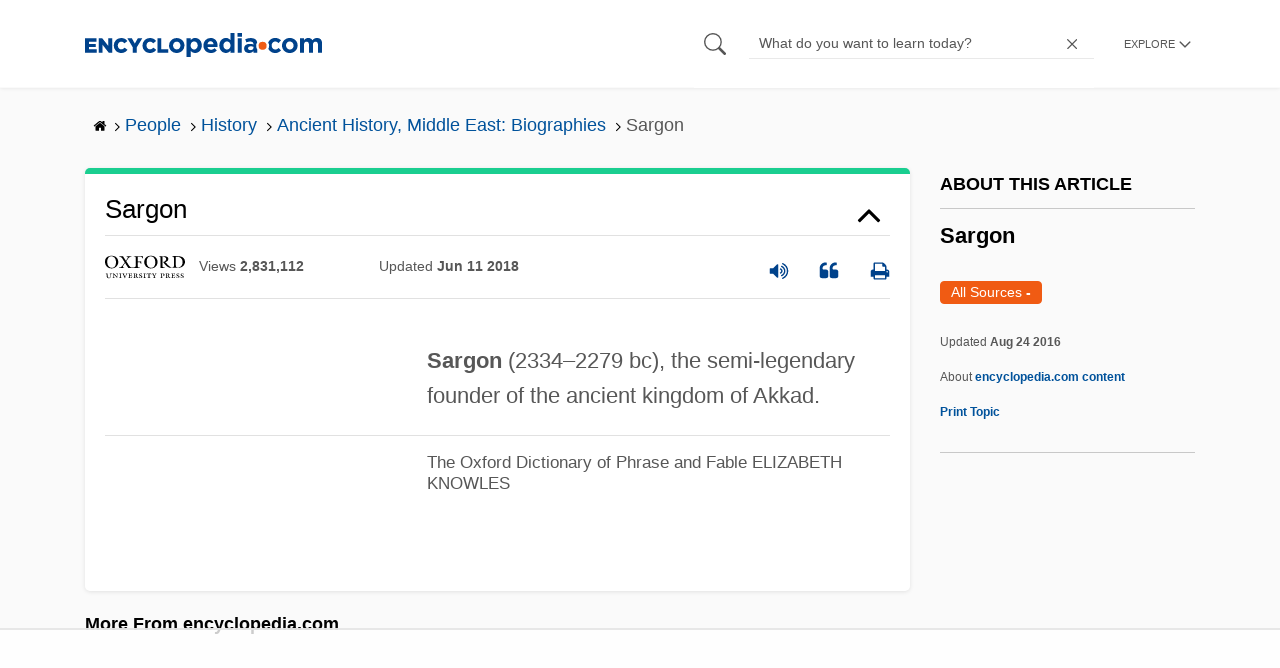

--- FILE ---
content_type: text/html
request_url: https://api.intentiq.com/profiles_engine/ProfilesEngineServlet?at=39&mi=10&dpi=936734067&pt=17&dpn=1&iiqidtype=2&iiqpcid=148a2ca6-3215-413b-85ea-a1ee5e227c98&iiqpciddate=1769106498172&pcid=447835f8-1c0d-4f78-b8f9-b0cbaa6b84bc&idtype=3&gdpr=0&japs=false&jaesc=0&jafc=0&jaensc=0&jsver=0.33&testGroup=A&source=pbjs&ABTestingConfigurationSource=group&abtg=A&vrref=https%3A%2F%2Fwww.encyclopedia.com
body_size: 56
content:
{"abPercentage":97,"adt":1,"ct":2,"isOptedOut":false,"data":{"eids":[]},"dbsaved":"false","ls":true,"cttl":86400000,"abTestUuid":"g_4efac7ae-9fdc-4b86-a692-3cf12648166b","tc":9,"sid":-1712770275}

--- FILE ---
content_type: text/plain
request_url: https://rtb.openx.net/openrtbb/prebidjs
body_size: -225
content:
{"id":"eac4cd4f-eee2-41e9-99ce-7a7ce592d18b","nbr":0}

--- FILE ---
content_type: text/plain
request_url: https://rtb.openx.net/openrtbb/prebidjs
body_size: -225
content:
{"id":"459770b2-e51a-496c-9c7d-0b56dd3c5021","nbr":0}

--- FILE ---
content_type: text/plain; charset=utf-8
request_url: https://ads.adthrive.com/http-api/cv2
body_size: 5396
content:
{"om":["00xbjwwl","04897otm","088iw0y0","0av741zl","0iyi1awv","0o3ed5fh","0p298ycs8g7","0pycs8g7","0sm4lr19","0y0basn0","1","1011_302_56233468","1011_302_56233474","1011_302_56233570","1011_302_56233638","1011_302_56273336","1011_302_56528060","1011_302_56651738","1011_302_57035181","101779_7764-1036209","101779_7764-1036210","1028_8728253","10298ua7afe","10310289136970_462616255","1043_202078314","10ua7afe","11142692","11509227","11896988","12010080","12010084","12010088","12168663","12219634","124686_81","124843_10","124844_23","124848_8","124853_8","1453468","1610326625","1610326728","1610338926","17_24104714","17_24683314","17_24683316","17_24696334","17_24767217","17_24767257","1986:665280126","1ca6o4s6","1kpjxj5u","1ktgrre1","1qycnxb6","1r7rfn75","2132:42375967","2132:42602443","2132:45327624","2132:45327625","2132:45327684","2132:45999649","2149:11731891","2149:12156461","2179:581121500461316663","2249:564315101","2249:567996566","2249:650628539","2249:674673693","2249:677340715","2307:0pycs8g7","2307:10ua7afe","2307:3a19xks2","2307:794di3me","2307:7fmk89yf","2307:7x8f326o","2307:7xb3th35","2307:7yj1wi4i","2307:875v1cu3","2307:8orkh93v","2307:9krcxphu","2307:9nex8xyd","2307:9t6gmxuz","2307:9w5l00h3","2307:a566o9hb","2307:clbujs0n","2307:cv0h9mrv","2307:fphs0z2t","2307:fqeh4hao","2307:gdh74n5j","2307:gn3plkq1","2307:hn3eanl8","2307:hswgcqif","2307:hya8dpaz","2307:i3i05vpz","2307:iiu0wq3s","2307:ixtrvado","2307:l2j3rq3s","2307:mnzinbrt","2307:nzm94v28","2307:pe0gcg4w","2307:phlvi7up","2307:plth4l1a","2307:s2ahu2ae","2307:tp9pafvo","2307:uqph5v76","2307:wcxo4um9","2307:x05tmoze","2307:xc88kxs9","2307:yytee9j8","2307:zd631qlo","2307:zpppp6w0","2307:zvdz58bk","24081062","2409_15064_70_86128401","2409_25495_176_CR52092921","2409_25495_176_CR52092923","2409_25495_176_CR52175340","2409_25495_176_CR52178316","25","25_53v6aquw","25_87z6cimm","25_cfnass1q","25_m2n177jy","25_pz8lwofu","25_sgaw7i5o","25_ti0s3bz3","25_utberk8n","25_ztlksnbe","25_zwzjgvpw","2636_1101777_7764-1036209","2636_1101777_7764-1036210","2662_200562_8166422","2662_200562_8168537","2662_200562_8172720","2662_200562_8182933","2676:85661853","2676:85702036","2676:86434328","2676:86690072","2676:86690079","2676:86698441","28u7c6ez","29414696","29414711","2974:8168537","2ivtu6ed","2mokbgft","308_125204_13","31809564","31810016","32j56hnc","33058672","33118520","34018583","34182009","34534189","3490:CR52212688","3490:CR52223725","3490:CR52230541","362437_367_246178","3646_185414_T26335189","3658_15032_fevt4ewx","3658_15078_ce0kt1sn","3658_15078_fqeh4hao","3658_15936_5am84p90","3658_18008_hswgcqif","3658_211122_0hly8ynw","3658_229286_3a19xks2","3658_67113_ou8gxy4u","3658_85713_T26341811","3658_93957_T26406014","37qyxakf","381513943572","39303318","39350186","39364467","3LMBEkP-wis","3a19xks2","3hkzqiet","3k7yez81","3p0mnojb","3v2n6fcp","409_189392","409_227223","409_228349","409_228373","43919984","43a7ptxe","43ij8vfd","43jaxpr7","44023623","44101732","44629254","45731686","458901553568","45v886tf","481703827","485027845327","48700649","4941618","4coijx9x","4etfwvf1","4fk9nxse","4gx2hhfb","4l7yzzlo","4mmcjpc4","4q34j5sl","51004532","51372397","51372410","51372434","521168","52136743","52137182","52321874","5316_139700_6aefc6d3-264a-439b-b013-75aa5c48e883","5316_139700_978023aa-d852-4627-8f12-684a08992060","5316_139700_e57da5d6-bc41-40d9-9688-87a11ae6ec85","53v6aquw","5504:203525","5504:203731","55092222","5510:cymho2zs","5510:kecbwzbd","5510:m6t1h1z5","5510:mdhhxn07","5510:ouycdkmq","5510:pefxr7k2","5510:wfxqcwx7","55116643","55116649","55167461","5526539217","553781814","5563_66529_OADD2.1178676524527878_1FWKO2OB8UEF3EH","5563_66529_OADD2.7284328140867_1QMTXCF8RUAKUSV9ZP","5563_66529_OADD2.7284328163393_196P936VYRAEYC7IJY","5563_66529_OADD2.7353135343668_1BTJB8XRQ1WD0S0520","5563_66529_OAIP.2f397ca648cbe74b55f00f5c58cad88f","5563_66529_OAIP.b68940c0fa12561ebd4bcaf0bb889ff9","557_409_216396","557_409_220139","557_409_220334","557_409_220344","557_409_220356","557_409_223589","557_409_223599","557_409_228055","557_409_228064","557_409_228105","557_409_230731","558_93_nzm94v28","56018481","56254251","5626560399","56566551","5670:8166422","567405989","576777115309199355","59856354","59873230","5a5vgxhj","5am84p90","5auirdnp","5l03u8j0","5mq0qbm5","5nukj5da","5s8wi8hf","60146355","6026507537","60863868","60f5a06w","61085224","6126589185","6126589193","61444664","61459702","618576351","618653722","618876699","618980679","61900466","619089559","61916211","61932920","62020288","62187798","6226505231","6226505239","6226528671","6226530649","6250_66552_1112487743","6250_66552_1112888883","627227759","627309156","627309159","627506494","628015148","628086965","628153053","628222860","628223277","628360579","628360582","628444259","628444349","628444433","628444439","628456307","628456310","628456403","628622163","628622172","628622175","628622178","628622241","628622244","628622247","628622250","628683371","628687043","628687157","628687460","628687463","628803013","628841673","629007394","629009180","629167998","629168001","629168010","629168565","629171196","629171202","629311408","62968265","630137823","63092407","630928655","6365_61796_742174851279","6365_61796_784844652399","6365_61796_784880274628","6365_61796_784880275657","6365_61796_785326944429","6365_61796_785326944621","6365_61796_785326944648","6365_61796_790586041896","636910768489","63barbg1","63t6qg56","643476627005","6547_67916_26ggjg1Om01T1xX8cFNu","6547_67916_9TCSOwEsPpj3UxXmQ8Fw","6547_67916_WbXuLauYOscYWojaSZTB","6547_67916_zyl6h5VtIV0Sa2kuMaY4","659216891404","659713728691","665280126","673375558002","67swazxr","680575923","680_99480_700109379","680_99480_700109389","680_99480_700109393","694912939","697189924","697189965","697189999","697525780","697525795","697525824","697876985","697876986","697876999","697877001","698637276","699159763","6n1cwui3","6rbncy53","6zt4aowl","700109383","700109389","700109399","700117707","702423494","705115332","705115442","705115523","705116521","705127202","705411030","705413444","705555311","705643597","706320056","707103128","70_85402272","70_86082701","70_86698441","721118707818","725307736711","728833672723","730000292371","739528863809","7414_121891_5875727","74243_74_18268078","74243_74_18364017","74243_74_18364062","74243_74_18364134","746030350508","74_462792978","7732580","7764-1036205","7764-1036208","7764-1036209","7764-1036210","7764-1038620","77gj3an4","790184873197","79096186","794di3me","7969_149355_42072323","7969_149355_45327624","7969_149355_45327684","7969_149355_45999649","79mkktxr","7a0tg1yi","7cmeqmw8","7f298mk89yf","7fc6xgyo","7fl72cxu","7fmk89yf","7nnanojy","7s82759r","7x298b3th35","7x8f326o","7xb3th35","7y298j1wi4i","7yj1wi4i","8152859","8152878","8152879","8154363","8168539","8172731","81x4dv6q","821i184r","82_7764-1036203","82_7764-1036210","85402272","85444959","85444966","86434647","86470584","86509230","86698323","86745093","86925902","86925905","86925937","8b5u826e","8camtqjh","8edb3geb","8orkh93v","8u2upl8r","8u418w0z","8w4klwi4","8zr444tq","9057/0328842c8f1d017570ede5c97267f40d","90_12219634","93_7fl72cxu","97_8193073","97_8193078","98xzy0ek","99d55279-4dac-43f4-9c9c-411b3da7adff","9krcxphu","9nex8xyd","9r15vock","9rqgwgyb","9rvsrrn1","9t2986gmxuz","9t6gmxuz","_P-zIIc5ugE","a2uqytjp","a566o9hb","a7w365s6","a7wye4jw","ag5h5euo","b5h6ex3r","bd5xg6f6","bn278v80","bu0fzuks","bw5u85ie","bwwbm3ch","c1u7ixf4","c25t9p0u","c25uv8cd","c3dhicuk","c75hp4ji","c7i6r1q4","ce0kt1sn","cgx63l2w","clbujs0n","cmpalw5s","cr-08zaqf93uatj","cr-1oplzoysu9vd","cr-6ovjht2eubwe","cr-Bitc7n_p9iw__vat__49i_k_6v6_h_jce2vj5h_Sky0Cdjrj","cr-a9s2xe8tubwj","cr-a9s2xgzrubwj","cr-aaqt0j7wubwj","cr-aav22g1xubwj","cr-aav22g2xubwj","cr-aawz2m4yubwj","cr-aawz3f2tubwj","cr-f6puwm2yu7tf1","cr-flbd4mx4u9vd","cr-flbd4mx4ubwe","cr-g7wv3f7qvft","cr-ghun4f53uatj","cr-gugddm2kubwe","cr-h6q46o706lrgv2","cr-hzv9iatoubwe","cr-oueh8fz4ubwe","cr-pyl983h4u9vd","cr-q3ikrncduatj","cr-wzt6eo5fu9vd","cv0h9mrv","cymho2zs","d4pqkecm","d8xpzwgq","dc9iz3n6","ddd2k10l","de66hk0y","dg2WmFvzosE","djmuaamh","dsugp5th","dtm79nhf","duxvs448","ebtp661f","ecy21dds","edkk1gna","ekocpzhh","enlhmyoh","evximl9e","extremereach_creative_76559239","fcn2zae1","fe298vt4ewx","fevt4ewx","fhvuatu6","fj5atwid","fjzzyur4","fk23o2nm","fpbj0p83","fq298eh4hao","fqeh4hao","fy5qcztw","g2ozgyf2","ge4000vb","ge9r69g3","gn3plkq1","gsez3kpt","gvotpm74","h0zwvskc","heyp82hb","hffavbt7","hgrz3ggo","hqz7anxg","hrwidqo8","hswgcqif","hueqprai","hya8dpaz","i2aglcoy","i3298i05vpz","i3i05vpz","i90isgt0","ii298u0wq3s","iiu0wq3s","iu5svso2","iw3id10l","ixtrvado","j32989smngx","j39smngx","ja9t2zld","jci9uj40","jd035jgw","jr169syq","k9jhrswd","kecbwzbd","kef79kfg","kk5768bd","klqiditz","knoebx5v","ksrdc5dk","kz8629zd","l7bvynpy","lc408s2k","lqdvaorh","lryy2wkw","ltkghqf5","ly03jp9a","lz23iixx","m4298xt6ckm","m4xt6ckm","m6t1h1z5","mbgz0hvw","mdhhxn07","mev7qd3f","mne39gsk","mznp7ktv","n3egwnq7","n5qy4p52","ndestypq","np9yfx64","nrlkfmof","nul8m0gq","nzm94v28","o54qvth1","o705c5j6","ofoon6ir","ofx94j80","oj70mowv","omj4hck5","onu0njpj","op9gtamy","ou8gxy4u","ouycdkmq","owpdp17p","oz31jrd0","p0noqqn9","pagvt0pd","pefxr7k2","phlvi7up","pi9dvb89","pkydekxi","pl298th4l1a","plth4l1a","poc1p809","pq3cgxj4","prq4f8da","q0nt8p8d","q6wuoqcc","q9c1qxt2","qaoxvuy4","qen3mj4l","qi6czu7b","qlw2vktr","qqvgscdx","r3co354x","r5pphbep","rcfcy8ae","roeo100w","rqe1gysf","s2ahu2ae","s4s41bit","sdodmuod","seill0x0","sfg1qb1x","t2dlmwva","t4zab46q","t5kb9pme","t8qogbhp","tfbg3n3b","ti0s3bz3","tp9pafvo","tsa21krj","u7p1kjgp","ub298jltf5y","ubjltf5y","uda4zi8x","udke8iyu","uer2l962","uf7vbcrs","ujl9wsn7","ujqkqtnh","uk3rjp8m","uqph5v76","utberk8n","uvn7tvga","uvzw7l54","uxt19cdi","uykfdhoc","v4rfqxto","ven7pu1c","veuwcd3t","vosqszns","w3ez2pdd","w82ynfkl","wcxo4um9","wfxqcwx7","wq2985j4s9t","wt0wmo2s","wu5qr81l","wxfnrapl","wy75flx2","wzzwxxwa","x05tmoze","xa16e6j5","xdaezn6y","xe7etvhg","xgzzblzl","xmrkzlba","xncaqh7c","xurgfkt2","yi6qlg3p","ylz2n35t","yuma6t5d","yy10h45c","z0t9f1cw","zaiy3lqy","zc3llejm","zd631qlo","zep75yl2","zfexqyi5","ziox91q0","zpppp6w0","zu18zf5y","zvdz58bk","zw6jpag6","zwzjgvpw","zxx9uh2b","7979132","7979135"],"pmp":[],"adomains":["123notices.com","1md.org","about.bugmd.com","acelauncher.com","adameve.com","akusoli.com","allyspin.com","askanexpertonline.com","atomapplications.com","bassbet.com","betsson.gr","biz-zone.co","bizreach.jp","bubbleroom.se","bugmd.com","buydrcleanspray.com","byrna.com","capitaloneshopping.com","clarifion.com","combatironapparel.com","controlcase.com","convertwithwave.com","cotosen.com","countingmypennies.com","cratedb.com","croisieurope.be","cs.money","dallasnews.com","definition.org","derila-ergo.com","dhgate.com","dhs.gov","displate.com","easyprint.app","easyrecipefinder.co","fabpop.net","familynow.club","fla-keys.com","folkaly.com","g123.jp","gameswaka.com","getbugmd.com","getconsumerchoice.com","getcubbie.com","gowavebrowser.co","gowdr.com","gransino.com","grosvenorcasinos.com","guard.io","hero-wars.com","holts.com","instantbuzz.net","itsmanual.com","jackpotcitycasino.com","justanswer.com","justanswer.es","la-date.com","lightinthebox.com","liverrenew.com","local.com","lovehoney.com","lulutox.com","lymphsystemsupport.com","manualsdirectory.org","meccabingo.com","medimops.de","mensdrivingforce.com","millioner.com","miniretornaveis.com","mobiplus.me","myiq.com","national-lottery.co.uk","naturalhealthreports.net","nbliver360.com","nikke-global.com","nordicspirit.co.uk","nuubu.com","onlinemanualspdf.co","original-play.com","outliermodel.com","paperela.com","paradisestays.site","parasiterelief.com","peta.org","photoshelter.com","plannedparenthood.org","playvod-za.com","printeasilyapp.com","printwithwave.com","profitor.com","quicklearnx.com","quickrecipehub.com","rakuten-sec.co.jp","rangeusa.com","refinancegold.com","robocat.com","royalcaribbean.com","saba.com.mx","shift.com","simple.life","spinbara.com","systeme.io","taboola.com","tackenberg.de","temu.com","tenfactorialrocks.com","theoceanac.com","topaipick.com","totaladblock.com","usconcealedcarry.com","vagisil.com","vegashero.com","vegogarden.com","veryfast.io","viewmanuals.com","viewrecipe.net","votervoice.net","vuse.com","wavebrowser.co","wavebrowserpro.com","weareplannedparenthood.org","xiaflex.com","yourchamilia.com"]}

--- FILE ---
content_type: text/plain
request_url: https://rtb.openx.net/openrtbb/prebidjs
body_size: -84
content:
{"id":"61f3a5da-5462-484c-b6d9-6e394332bfdd","nbr":0}

--- FILE ---
content_type: text/plain
request_url: https://rtb.openx.net/openrtbb/prebidjs
body_size: -225
content:
{"id":"81f9f2b4-1a67-44ce-842d-d2993d32ade9","nbr":0}

--- FILE ---
content_type: text/plain
request_url: https://rtb.openx.net/openrtbb/prebidjs
body_size: -225
content:
{"id":"e31cb666-47b8-4815-89a6-2b5aa6c2eab6","nbr":0}

--- FILE ---
content_type: text/plain; charset=UTF-8
request_url: https://at.teads.tv/fpc?analytics_tag_id=PUB_17002&tfpvi=&gdpr_consent=&gdpr_status=22&gdpr_reason=220&ccpa_consent=&sv=prebid-v1
body_size: 56
content:
ZTMzZjZkYWEtN2VhMS00NTY0LWJlMWUtNTgwZDM0MmFmMDFhIy02MA==